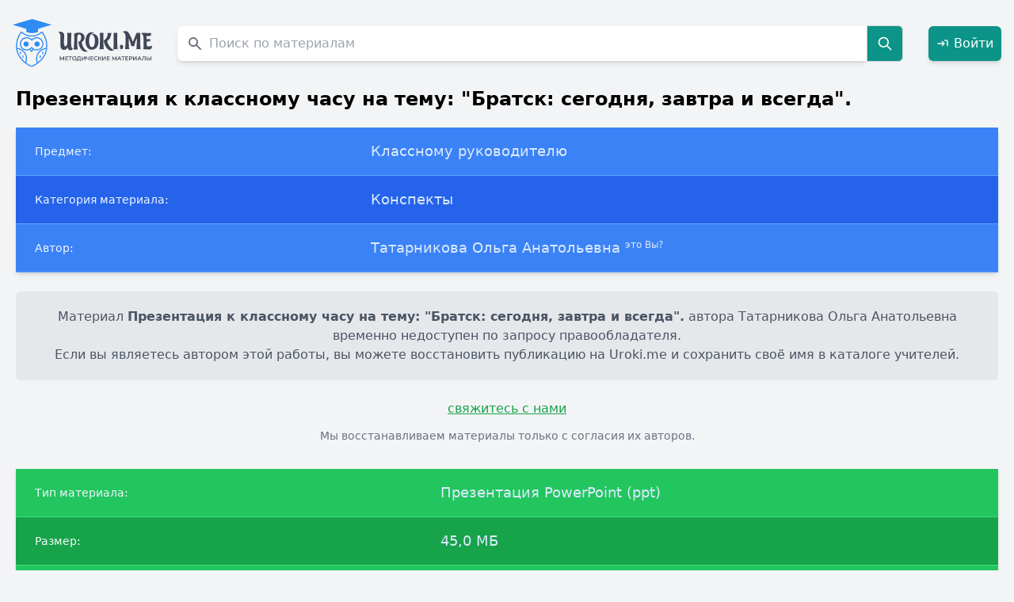

--- FILE ---
content_type: text/html; charset=UTF-8
request_url: https://uroki.me/prezentaciya-k-klassnomu-chasu-na-temu-bratsk-segodnya-zavtra-i-vsegda.html?utm_source=vseuroki
body_size: 7793
content:
<!DOCTYPE html>
<html lang="ru">
<head>
    <meta charset="UTF-8">
    <meta http-equiv="X-UA-Compatible" content="IE=edge">
    <meta name="viewport" content="width=device-width, initial-scale=1.0">
    <title>Презентация к классному часу на тему: &quot;Братск: сегодня, завтра и всегда&quot;., Татарникова Ольга Анатольевна</title>
    <meta name="description" content="☑ Скачать бесплатно Презентация к классному часу на тему: &quot;Братск: сегодня, завтра и всегда&quot;. автора Татарникова Ольга Анатольевна в формате Презентация PowerPoint (ppt). Конспекты по предмету Классному руководителю." />    <meta name="keywords" content="Презентация к классному часу на тему: &quot;Братск: сегодня, завтра и всегда&quot;., файл, скачать, Презентация PowerPoint (ppt), Классному руководителю, Конспекты, Татарникова Ольга Анатольевна" />
            <link rel="canonical" href="https://uroki.me/prezentaciya-k-klassnomu-chasu-na-temu-bratsk-segodnya-zavtra-i-vsegda.html"/>
    
    <meta name="google-site-verification" content="Rao-shPYzJLQH4i5-aXbK9KHphGVGKjaiUL1dIsT7r0" />
    <meta name="yandex-verification" content="fb44f38166b40c6f" />
    <meta name="theme-color" content="#ffffff">

            <link rel="icon" href="https://uroki.me/favicon/ppt/icon.svg">
        <link rel="apple-touch-icon" href="https://uroki.me/favicon/ppt/apple-touch-icon.png">
        <link rel="manifest" href="https://uroki.me/favicon/ppt/manifest.json">
    
    <link rel="stylesheet" href="/css/app.css">
    <style>
        :root{
            --primary:#2C3E50;
            --accent:#4A90E2;
            --bg:#F7F9FA;
            --surface:#FFFFFF;
            --highlight:#D7A74F;
            --muted:#6B7280;
            --border:#E5E7EB;
        }

        .navlinks a{margin-left:16px;color:var(--primary);text-decoration:none;font-weight:600;}
        .navlinks a:hover{color:var(--accent);}

        body.modal-open #app {
            filter: blur(3px);
            pointer-events: none;
        }

        body.modal-open {
            overflow: hidden;
        }

        #authModal {
            backdrop-filter: blur(2px);
        }
    </style>
    <script src="/js/app.js" defer></script>
</head>

<body class="bg-gray-100">


<div
    x-data="{ show: false, message: '', type: 'success' }"
    x-on:toast.window="
        type = $event.detail.type;
        message = $event.detail.message;
        show = true;
        setTimeout(() => show = false, 3000);
    "
    x-show="show"
    x-transition.opacity.duration.400ms
    class="fixed top-4 right-4 z-50"
>
    <div
        x-bind:class="type === 'success'
            ? 'bg-green-600 text-white'
            : 'bg-red-600 text-white'"
        class="flex items-center justify-between space-x-3 px-5 py-3 rounded-lg shadow-lg min-w-[260px]"
    >
        <div class="flex items-center space-x-2">
            <template x-if="type === 'success'">
                <svg xmlns="http://www.w3.org/2000/svg" class="w-5 h-5 opacity-90" fill="none" viewBox="0 0 24 24" stroke="currentColor">
                    <path stroke-linecap="round" stroke-linejoin="round" stroke-width="2" d="M5 13l4 4L19 7"/>
                </svg>
            </template>
            <template x-if="type === 'error'">
                <svg xmlns="http://www.w3.org/2000/svg" class="w-5 h-5 opacity-90" fill="none" viewBox="0 0 24 24" stroke="currentColor">
                    <path stroke-linecap="round" stroke-linejoin="round" stroke-width="2" d="M6 18L18 6M6 6l12 12"/>
                </svg>
            </template>
            <span class="font-medium" x-text="message"></span>
        </div>

        <button
            @click="show = false"
            class="ml-3 text-white/80 hover:text-white focus:outline-none transition"
            title="Закрыть"
        >
            <svg xmlns="http://www.w3.org/2000/svg" class="w-4 h-4" fill="none" viewBox="0 0 24 24"
                 stroke="currentColor" stroke-width="2">
                <path stroke-linecap="round" stroke-linejoin="round" d="M6 18L18 6M6 6l12 12"/>
            </svg>
        </button>
    </div>
</div>

<div class="container mx-auto max-w-screen-xl" id="app">
    <div
        class="up-btn fixed bottom-10 right-6 lg:right-5 z-50 cursor-pointer opacity-0 pointer-events-none
           transition-all duration-300 bg-white/80 backdrop-blur-sm shadow-md hover:shadow-xl
           rounded-full w-11 h-11 flex items-center justify-center border border-gray-200"
    >
        <svg xmlns="http://www.w3.org/2000/svg"
             fill="none" viewBox="0 0 24 24" stroke-width="2"
             stroke="currentColor" class="w-6 h-6 text-[var(--accent)]">
            <path stroke-linecap="round" stroke-linejoin="round" d="M5 15l7-7 7 7" />
        </svg>
    </div>

    <header class="py-6 px-4 flex items-center justify-between flex-nowrap space-x-4">
        <div class="w-auto flex-shrink-0">
                            <a href="https://uroki.me">
                    <img src="https://uroki.me/img/svg/urokime.svg" alt="Uroki.me" class="logo w-32 sm:w-36 md:w-40 lg:w-44 h-auto">
                </a>
                    </div>

        <div class="flex-grow px-4">
            <form class="flex items-center" method="GET" action="https://uroki.me/search">
    <label for="materials-search" class="sr-only">Поиск по сайту</label>
    <div class="relative w-full">
        <div class="flex absolute inset-y-0 left-0 items-center pl-3 pointer-events-none">
            <svg aria-hidden="true" class="w-5 h-5 text-gray-500 dark:text-gray-400" fill="currentColor" viewBox="0 0 20 20" xmlns="http://www.w3.org/2000/svg"><path fill-rule="evenodd" d="M8 4a4 4 0 100 8 4 4 0 000-8zM2 8a6 6 0 1110.89 3.476l4.817 4.817a1 1 0 01-1.414 1.414l-4.816-4.816A6 6 0 012 8z" clip-rule="evenodd"></path></svg>
        </div>
        <input type="text"
               maxlength="100"
               name="query"
               id="materials-search"
               class="text-gray-900 text-md placeholder-gray-400 rounded-l-md shadow-md focus:shadow-xl focus:ring-green-500 focus:border-green-800 block w-full pl-10 p-2.5"
               placeholder="Поиск по материалам"
               value=""
               required>
    </div>
    <button type="submit" class="p-3 text-xl font-medium text-white bg-teal-600 rounded-r-md border border-gray-300 hover:bg-teal-700 focus:ring-4 focus:outline-none focus:ring-blue-300">
        <svg class="w-5 h-5" fill="none" stroke="currentColor" viewBox="0 0 24 24" xmlns="http://www.w3.org/2000/svg"><path stroke-linecap="round" stroke-linejoin="round" stroke-width="2" d="M21 21l-6-6m2-5a7 7 0 11-14 0 7 7 0 0114 0z"></path></svg>
        <span class="sr-only">Search</span>
    </button>
</form>
        </div>

        <div class="flex items-center space-x-4">
                            <a href="#" onclick="openAuthModal(event)"
                   class="inline-flex items-center justify-center p-2.5 font-medium text-white bg-teal-600 rounded-md shadow-md hover:bg-teal-700 focus:ring-4 focus:ring-teal-300 transition">
                    <svg class="w-4 h-4 mr-1.5" fill="none" stroke="currentColor" stroke-width="2" viewBox="0 0 24 24">
                        <path stroke-linecap="round" stroke-linejoin="round" d="M15 12H3m12 0l-4 4m4-4l-4-4m10 8V8a2 2 0 00-2-2h-3" />
                    </svg>
                    Войти
                </a>
                    </div>
    </header>

        <div class="material px-5 text-black" itemscope itemtype="https://schema.org/CreativeWork">
        
        <meta itemprop="headline" content="Презентация к классному часу на тему: &quot;Братск: сегодня, завтра и всегда&quot;.">
        <meta itemprop="name" content="Презентация к классному часу на тему: &quot;Братск: сегодня, завтра и всегда&quot;.">
        <meta itemprop="author" content="Татарникова Ольга Анатольевна">
        <meta itemprop="genre" content="Конспекты">
        <meta itemprop="about" content="Классному руководителю">
        <meta itemprop="inLanguage" content="ru">
        <meta itemprop="isAccessibleForFree" content="true">
        <meta itemprop="url" content="https://uroki.me/prezentaciya-k-klassnomu-chasu-na-temu-bratsk-segodnya-zavtra-i-vsegda.html">
        <meta itemprop="publisher" content="Uroki.me">
        <meta itemprop="copyrightHolder" content="Татарникова Ольга Анатольевна">
        <meta itemprop="dateModified" content="2026-01-22 19:58:59">
        <meta itemprop="datePublished" content="2022-05-01 12:36:32">
        <meta itemprop="license" content="https://uroki.me/terms">

        <p class="font-bold text-2xl mb-5" itemprop="name">Презентация к классному часу на тему: &quot;Братск: сегодня, завтра и всегда&quot;.</p>
        <meta itemprop="description"
              content="Классному руководителю, Конспекты. Автор: Татарникова Ольга Анатольевна">

        <div class="overflow-x-auto relative shadow-md">
            <table class="w-full text-sm text-left text-blue-100 dark:text-blue-100">
                <tbody>
                <tr class="bg-blue-500 border-b border-blue-400">
                    <th scope="row" class="py-4 px-6 font-medium text-blue-50 whitespace-nowrap dark:text-blue-100">
                        Предмет:
                    </th>
                    <td class="py-4 px-6 text-lg" itemprop="about">
                        Классному руководителю
                    </td>
                </tr>
                <tr class="bg-blue-600 border-b border-blue-400">
                    <th scope="row" class="py-4 px-6 font-medium text-blue-50 whitespace-nowrap dark:text-blue-100">
                        Категория материала:
                    </th>
                    <td class="py-4 px-6 text-lg" itemprop="genre">
                        Конспекты
                    </td>
                </tr>
                <tr class="bg-blue-500 border-b border-blue-400">
                    <th scope="row" class="py-4 px-6 font-medium text-blue-50 whitespace-nowrap dark:text-blue-100">
                        Автор:
                    </th>
                    <td class="py-4 px-6 text-lg" itemprop="author">
                        Татарникова Ольга Анатольевна
                        <material-send-deletion
                            id="651864"
                            url="https://uroki.me/prezentaciya-k-klassnomu-chasu-na-temu-bratsk-segodnya-zavtra-i-vsegda.html"
                            request-url="https://uroki.me/api/deletion"
                        ></material-send-deletion>
                    </td>
                </tr>
                </tbody>
            </table>
        </div>

        
        <div class="bg-gray-200 py-5 px-6 mt-6 mb-6 text-base text-gray-600 text-center rounded-md" role="alert" itemprop="text">
            Материал <strong>Презентация к классному часу на тему: &quot;Братск: сегодня, завтра и всегда&quot;.</strong> автора Татарникова Ольга Анатольевна временно недоступен по запросу правообладателя.<br>
            Если вы являетесь автором этой работы, вы можете восстановить публикацию на Uroki.me и сохранить своё имя в каталоге учителей.
        </div>

        
        <div class="text-center mb-8">
            <i-am-author
                url="https://uroki.me/prezentaciya-k-klassnomu-chasu-na-temu-bratsk-segodnya-zavtra-i-vsegda.html"
                author-name="Татарникова Ольга Анатольевна"
                request-url="https://uroki.me/api/authorConfirm"
            ></i-am-author>
            <p class="text-gray-500 text-sm mt-3">
                Мы восстанавливаем материалы только с согласия их авторов.
            </p>
        </div>

        
        <div class="overflow-x-auto relative shadow-md mt-5">
    <table class="w-full text-sm text-left text-blue-100">
        <tbody>
        <tr class="bg-green-500 border-b border-green-400">
            <th scope="row" class="py-4 px-6 font-medium text-blue-50 whitespace-nowrap">
                Тип материала:
            </th>
            <td class="py-4 px-6 text-lg">
                Презентация PowerPoint (ppt)
            </td>
        </tr>
        <tr class="bg-green-600 border-b border-green-400">
            <th scope="row" class="py-4 px-6 font-medium text-green-50 whitespace-nowrap">
                Размер:
            </th>
            <td class="py-4 px-6 text-lg">
                45,0 МБ
            </td>
        </tr>
        <tr class="bg-green-500 border-b border-green-400">
            <th scope="row" class="py-4 px-6 font-medium text-green-50 whitespace-nowrap">
                Количество скачиваний:
            </th>
            <td class="py-4 px-6 text-lg">
                5
            </td>
        </tr>
        </tbody>
    </table>
</div>









        <div class="flex mb-4">
            <span class="text-gray_dark text-sm font-normal">
                Просмотров: <span class="font-bold" itemprop="interactionCount">147</span>
            </span>
        </div>

        <h2 class="text-3xl">Похожие материалы</h2>
<ul class="list-disc p-5">
    <li class="mb-1.5"><a class="hover:bg-blue-100" href="https://uroki.me/klassnyy-chas-na-temu-yamega-proekty-rossii.html">Классный час на тему &quot;Я+Мега проекты России&quot;</a></li>
    <li class="mb-1.5"><a class="hover:bg-blue-100" href="https://uroki.me/klassnoe-roditelskoe-sobranie-na-temu-kak-uslyshat-i-ponyat-podrostka.html">Классное родительское собрание на тему &quot;Как услышать и понять подростка&quot;</a></li>
    <li class="mb-1.5"><a class="hover:bg-blue-100" href="https://uroki.me/tekst-klassnogo-chasa-na-temu-podvig-geroev-shahtincev-v-velikoy-otechestvennoy-voyne-1941-1945-gg.html">Текст классного часа на тему &quot;Подвиг Героев шахтинцев в Великой Отечественной Войне 1941-1945 гг.&quot;</a></li>
    <li class="mb-1.5"><a class="hover:bg-blue-100" href="https://uroki.me/bayandamabalany-bas-stazy-ata-ana.html">Баяндама&quot;Баланың бас ұстазы ата ана&quot;</a></li>
    <li class="mb-1.5"><a class="hover:bg-blue-100" href="https://uroki.me/turnir-znatokov-dorojnogo-dvijeniya.html">Турнир Знатоков дорожного движения</a></li>
    <li class="mb-1.5"><a class="hover:bg-blue-100" href="https://uroki.me/konkursnaya-programma-doroga-osobyy-mir.html">Конкурсная программа &quot;Дорога-особый мир&quot;</a></li>
    <li class="mb-1.5"><a class="hover:bg-blue-100" href="https://uroki.me/vospitanie-drujnogo-detskogo-kollektiva-vmeste-my-komanda.html">Воспитание дружного детского коллектива &quot;Вместе-мы команда&quot;</a></li>
    <li class="mb-1.5"><a class="hover:bg-blue-100" href="https://uroki.me/obshcheshkolnoe-meropriyatie--igra-ostorojno-ogon.html">Общешкольное мероприятие - игра &quot;Осторожно, огонь!&quot;</a></li>
    <li class="mb-1.5"><a class="hover:bg-blue-100" href="https://uroki.me/2-synyp-trbie-saaty.html">2 сынып Тәрбие сағаты</a></li>
    <li class="mb-1.5"><a class="hover:bg-blue-100" href="https://uroki.me/komandnyy-konkurs-zashchitniki-otechestva.html">Командный конкурс &quot;Защитники Отечества&quot;</a></li>
</ul>
    </div>

    <footer class="p-10 bg-gray-700 text-white text-xs font-normal leading-relaxed">
        <p class="text-sm font-medium mb-2">
            © Uroki.me — архив знаний, созданных учителями. <span class="opacity-80">2015–2026</span>
        </p>

        <p class="mb-1">
            Сайт содержит только сведения о недоступных материалах.
            Все права на оригинальные работы принадлежат их авторам.
        </p>

        <p class="mb-1">
            Мы уважаем права авторов и правообладателей.
            При обнаружении ошибки или нарушении авторских прав — напишите через
            <a class="underline hover:text-gray-300" href="https://uroki.me/contact/general" target="_blank">форму обратной связи</a>.
        </p>

        <p class="mb-1">
            <a class="underline hover:text-gray-300" href="https://uroki.me/pages/privacy-policy" target="_blank">
                Политика конфиденциальности сайта Uroki.me
            </a>
        </p>
    </footer>
</div>

<div id="authModal" class="fixed inset-0 bg-black bg-opacity-70 hidden items-center justify-center z-50 p-4" onclick="closeAuthModal(event)">
    <div class="bg-white rounded-lg shadow-xl w-full max-w-md" onclick="event.stopPropagation()" style="max-width: 28rem;">
        <div class="flex justify-between items-center p-6 border-b">
            <h2 class="text-2xl font-semibold text-gray-800">Добро пожаловать</h2>
            <button onclick="closeAuthModal()" class="text-gray-400 hover:text-gray-600 text-3xl leading-none">&times;</button>
        </div>

        <div class="flex border-b">
            <button onclick="switchTab('login')" id="tab-login" class="flex-1 py-4 px-6 text-center font-medium text-blue-600 border-b-2 border-blue-600 transition">
                Вход
            </button>
            <button onclick="switchTab('register')" id="tab-register" class="flex-1 py-4 px-6 text-center font-medium text-gray-500 hover:text-gray-700 transition">
                Регистрация
            </button>
        </div>

        <div class="p-6">
            <div id="content-login" class="tab-content">
                <form method="POST" action="https://uroki.me/login" class="space-y-5">
                    <input type="hidden" name="_token" value="0TLmDnavcTyAqAcqRi0guoNKNhHimrZdLNKSmzI8" autocomplete="off">                    <div>
                        <label class="block text-sm font-medium text-gray-700 mb-1.5">Email</label>
                        <input name="email" type="email" value=""
                               class="w-full px-4 py-2.5 border rounded-lg focus:ring-2 focus:ring-blue-500" required>
                                            </div>
                    <div>
                        <label class="block text-sm font-medium text-gray-700 mb-1.5 mt-5">Пароль</label>
                        <input name="password" type="password"
                               class="w-full px-4 py-2.5 border rounded-lg focus:ring-2 focus:ring-blue-500" required>
                                            </div>
                    <button type="submit" class="w-full bg-blue-600 text-white py-3 rounded-lg hover:bg-blue-700 transition mt-6">
                        Войти
                    </button>
                </form>
            </div>

            <div id="content-register" class="tab-content hidden">
                <form method="POST" action="https://uroki.me/register" class="space-y-5">
                    <input type="hidden" name="_token" value="0TLmDnavcTyAqAcqRi0guoNKNhHimrZdLNKSmzI8" autocomplete="off">                    <div>
                        <label class="block text-sm font-medium text-gray-700 mb-1.5">Имя</label>
                        <input name="name" type="text" value=""
                               class="w-full px-4 py-2.5 border rounded-lg focus:ring-2 focus:ring-blue-500" required>
                                            </div>
                    <div>
                        <label class="block text-sm font-medium text-gray-700 mb-1.5 mt-5">Email</label>
                        <input name="email" type="email" value=""
                               class="w-full px-4 py-2.5 border rounded-lg focus:ring-2 focus:ring-blue-500" required>
                                            </div>
                    <div>
                        <label class="block text-sm font-medium text-gray-700 mb-1.5 mt-5">Пароль</label>
                        <input name="password" type="password"
                               class="w-full px-4 py-2.5 border rounded-lg focus:ring-2 focus:ring-blue-500" required>
                    </div>
                    <div>
                        <label class="block text-sm font-medium text-gray-700 mb-1.5 mt-5">Подтверждение пароля</label>
                        <input name="password_confirmation" type="password"
                               class="w-full px-4 py-2.5 border rounded-lg focus:ring-2 focus:ring-blue-500" required>
                                            </div>
                    <button type="submit" class="w-full bg-blue-600 text-white py-3 rounded-lg hover:bg-blue-700 transition mt-6">
                        Зарегистрироваться
                    </button>
                </form>
            </div>
        </div>
    </div>
</div>

<style>
    #authModal input {
        border: 1px solid #d1d5db; /* gray-300 */
        background-color: #fff;
        transition: all 0.2s ease-in-out;
        box-shadow: 0 1px 2px rgba(0,0,0,0.05);
    }
    #authModal input:focus {
        border-color: #3b82f6; /* blue-500 */
        box-shadow: 0 0 0 3px rgba(59,130,246,0.25);
    }

    #authModal button[type=submit] {
        font-weight: 500;
        box-shadow: 0 2px 6px rgba(37,99,235,0.2);
    }
    #authModal button[type=submit]:hover {
        box-shadow: 0 3px 8px rgba(37,99,235,0.3);
        transform: translateY(-1px);
    }

    #authModal h2 {
        text-align: center;
        font-weight: 600;
        color: #1f2937; /* gray-800 */
    }

    @keyframes fadeIn {
        from { opacity: 0; transform: translateY(10px); }
        to { opacity: 1; transform: translateY(0); }
    }
    #authModal.flex .bg-white {
        animation: fadeIn 0.25s ease-out;
    }

    #authModal [id^="tab-"] {
        transition: all 0.2s ease-in-out;
    }
    #authModal [id^="tab-"]:hover {
        background-color: #f9fafb;
    }
</style>

<script>
    function openAuthModal(event) {
        event.preventDefault();
        document.getElementById('authModal').classList.remove('hidden');
        document.getElementById('authModal').classList.add('flex');
        document.body.classList.add('modal-open');
    }

    function closeAuthModal(event) {
        if (event) event.preventDefault();
        document.getElementById('authModal').classList.add('hidden');
        document.getElementById('authModal').classList.remove('flex');
        document.body.classList.remove('modal-open');
    }

    function switchTab(tabName) {
        document.querySelectorAll('.tab-content').forEach(content => {
            content.classList.add('hidden');
        });

        document.querySelectorAll('[id^="tab-"]').forEach(tab => {
            tab.classList.remove('text-blue-600', 'border-b-2', 'border-blue-600');
            tab.classList.add('text-gray-500');
        });

        document.getElementById('content-' + tabName).classList.remove('hidden');

        const activeTab = document.getElementById('tab-' + tabName);
        activeTab.classList.remove('text-gray-500');
        activeTab.classList.add('text-blue-600', 'border-b-2', 'border-blue-600');
    }

    document.addEventListener('keydown', function(event) {
        if (event.key === 'Escape') {
            closeAuthModal();
        }
    });

    document.addEventListener('DOMContentLoaded', () => {
        function ajaxSubmit(form) {
            const url = form.action;
            const method = form.method.toUpperCase();
            const formData = new FormData(form);

            fetch(url, {
                method: method,
                headers: { 'X-Requested-With': 'XMLHttpRequest' },
                body: formData
            })
                .then(async response => {
                    const data = await response.json().catch(() => ({}));

                    // Сброс старых ошибок
                    form.querySelectorAll('.error-msg').forEach(el => el.remove());

                    if (response.ok && data.success) {
                        closeAuthModal();
                        location.reload(); // Обновляем страницу, чтобы показать "Выйти"
                    } else if (response.status === 422 && data.errors) {
                        // Показ ошибок
                        for (const [field, messages] of Object.entries(data.errors)) {
                            const input = form.querySelector(`[name="${field}"]`);
                            if (input) {
                                const msg = document.createElement('p');
                                msg.className = 'error-msg text-red-500 text-sm mt-1';
                                msg.textContent = messages.join(', ');
                                input.insertAdjacentElement('afterend', msg);
                            }
                        }
                    } else {
                        alert('Ошибка: не удалось выполнить запрос.');
                    }
                })
                .catch(() => alert('Ошибка сети. Проверьте соединение.'));
        }

        // Навешиваем обработчики на все формы авторизации
        ['content-login', 'content-register'].forEach(id => {
            const form = document.querySelector(`#${id} form`);
            if (form) {
                form.addEventListener('submit', e => {
                    e.preventDefault();
                    ajaxSubmit(form);
                });
            }
        });
    });
</script>

    <!-- Yandex.Metrika -->
    <script type="text/javascript">
        (function(m,e,t,r,i,k,a){m[i]=m[i]||function(){(m[i].a=m[i].a||[]).push(arguments)};
            m[i].l=1*new Date();
            for (var j = 0; j < document.scripts.length; j++) { if (document.scripts[j].src === r) { return; }}
            k=e.createElement(t),a=e.getElementsByTagName(t)[0],k.async=1,k.src=r,a.parentNode.insertBefore(k,a)})
        (window, document, "script", "https://mc.yandex.ru/metrika/tag.js", "ym");
        ym(91339805, "init", {clickmap:true, trackLinks:true, accurateTrackBounce:true, webvisor:true});
    </script>
    <noscript>
        <div><img src="https://mc.yandex.ru/watch/91339805" style="position:absolute; left:-9999px;" alt="" /></div>
    </noscript>
    <!-- Google Analytics -->
    <script async src="https://www.googletagmanager.com/gtag/js?id=G-QYQPTPZ8Y1"></script>
    <script>
        window.dataLayer = window.dataLayer || [];
        function gtag(){dataLayer.push(arguments);}
        gtag('js', new Date());
        gtag('config', 'G-QYQPTPZ8Y1');
    </script>

</body>
</html>
